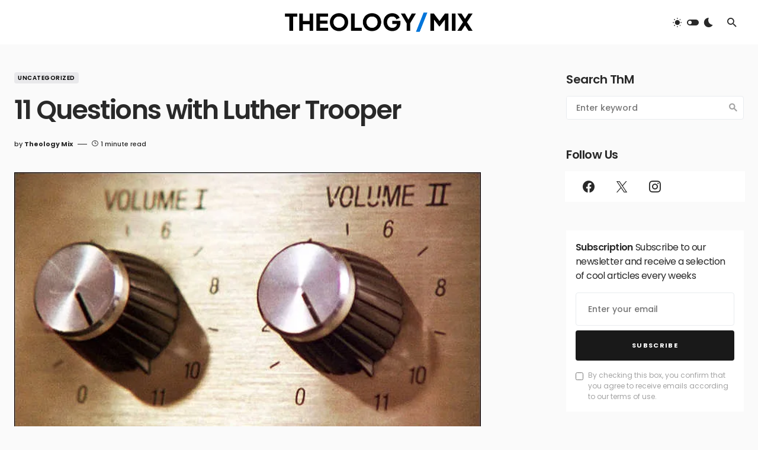

--- FILE ---
content_type: text/html; charset=utf-8
request_url: https://www.google.com/recaptcha/api2/aframe
body_size: 269
content:
<!DOCTYPE HTML><html><head><meta http-equiv="content-type" content="text/html; charset=UTF-8"></head><body><script nonce="IFbEKpyBClKIEDIvx6p0QQ">/** Anti-fraud and anti-abuse applications only. See google.com/recaptcha */ try{var clients={'sodar':'https://pagead2.googlesyndication.com/pagead/sodar?'};window.addEventListener("message",function(a){try{if(a.source===window.parent){var b=JSON.parse(a.data);var c=clients[b['id']];if(c){var d=document.createElement('img');d.src=c+b['params']+'&rc='+(localStorage.getItem("rc::a")?sessionStorage.getItem("rc::b"):"");window.document.body.appendChild(d);sessionStorage.setItem("rc::e",parseInt(sessionStorage.getItem("rc::e")||0)+1);localStorage.setItem("rc::h",'1768593755194');}}}catch(b){}});window.parent.postMessage("_grecaptcha_ready", "*");}catch(b){}</script></body></html>